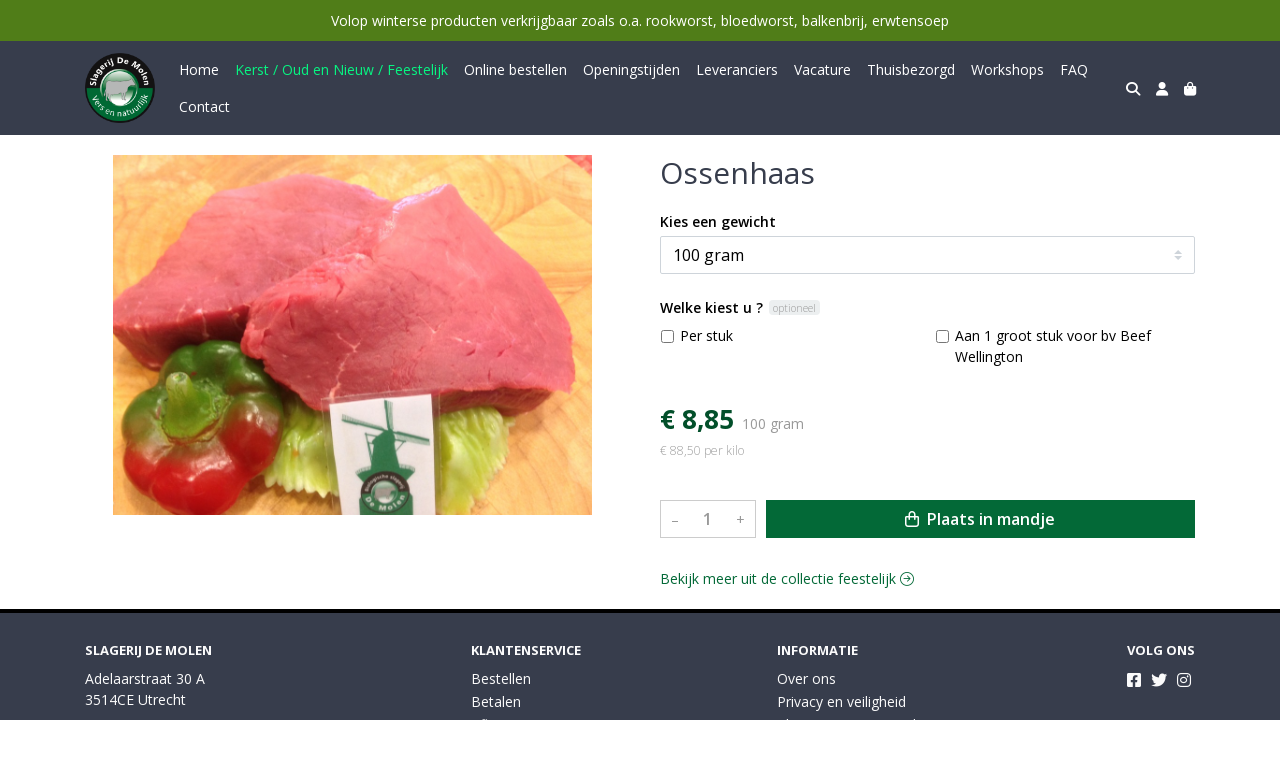

--- FILE ---
content_type: text/html; charset=utf-8
request_url: https://www.slagerijdemolen.nl/c/feestelijk/p/ossenhaas
body_size: 6170
content:
<!DOCTYPE html>
<html lang="nl">
<head>
    <title>Ossenhaas - Slagerij de Molen</title>

    <meta charset="utf-8">
    <meta name="viewport" content="width=device-width, initial-scale=1, shrink-to-fit=no, viewport-fit=cover">
    
    <meta name="apple-mobile-web-app-title" content="Slagerij de Molen">
    <meta name="theme-color" content="#000000">
    <meta name="powered-by" content="Midmid">
    <meta property="og:title" content="Ossenhaas - Slagerij de Molen">
    <meta property="og:image" content="https://midmid.blob.core.windows.net/images/slagerijdemolen/product/ossenhaas_1ae913_lg.jpg?v=30e280e9a87c40b40d17ea93ea2d6648">
    
    
    <script type="application/ld&#x2B;json">
        {"@context":"https://schema.org","@type":"Product","name":"Ossenhaas","image":"https://midmid.blob.core.windows.net/images/slagerijdemolen/product/ossenhaas_1ae913_lg.jpg?v=30e280e9a87c40b40d17ea93ea2d6648","offers":{"@type":"Offer","url":"https://www.slagerijdemolen.nl/c/feestelijk/p/ossenhaas","availability":"https://schema.org/InStock","price":8.85,"priceCurrency":"EUR"}}
    </script>


    <link rel="preconnect" href="https://fonts.gstatic.com" crossorigin>
    <link rel="preconnect" href="https://fonts.googleapis.com" crossorigin>
    <link rel="preconnect" href="https://cdn.jsdelivr.net" crossorigin>
    <link rel="preconnect" href="https://kit.fontawesome.com" crossorigin>
    <link rel="preconnect" href="https://cdnjs.cloudflare.com" crossorigin>
    <link rel="preconnect" href="https://code.jquery.com" crossorigin>
    <link rel="preconnect" href="https://midmid.blob.core.windows.net" crossorigin>

    

<link rel="stylesheet" href="https://fonts.googleapis.com/css2?family=Open+Sans:wght@300;400;600;700&display=swap">

    <link rel="stylesheet" href="https://fonts.googleapis.com/css2?family=Raleway:wght@300;400;500;600;700&display=swap" crossorigin="anonymous">
    <link rel="stylesheet" href="https://cdn.jsdelivr.net/npm/bootstrap@4.6.2/dist/css/bootstrap.min.css" integrity="sha384-xOolHFLEh07PJGoPkLv1IbcEPTNtaed2xpHsD9ESMhqIYd0nLMwNLD69Npy4HI+N" crossorigin="anonymous">
    <link rel="stylesheet" href="https://kit.fontawesome.com/a4b00b0bf2.css" crossorigin="anonymous">
    <link rel="stylesheet" href="https://cdnjs.cloudflare.com/ajax/libs/animate.css/4.1.1/animate.min.css" crossorigin="anonymous">
    <link rel="stylesheet" href="/css/defaults.css?v=zbvMBEcytJwaRyR14B2dsLfdvQvvS71HZtz5bYr4BP4">
    <link rel="stylesheet" href="/css/layout.css?v=rzHfXS9lIrLErzdCik-7hqGT26k89O1xLt2kpOIuWcU">
    <link rel="stylesheet" href="/css/layout.header.css?v=xbUJ_r_lAQpGHcQpaISqlqXUxYGl5wuRwtVrAkdbko4">
    <link rel="stylesheet" href="/css/layout.footer.css?v=GkuNGhLNj86oHYYVKx1OXh3_ShoEctQjQ-w1dfES9Mg">
    <link rel="stylesheet" href="/css/search.css?v=G9Qu6lPFK5pgEU6gmnwaOoUsA0dmaXHZ2zHhsM9095I">
    
    <link rel="stylesheet" href="https://cdn.jsdelivr.net/npm/flatpickr@4.6.13/dist/flatpickr.min.css" integrity="sha256-GzSkJVLJbxDk36qko2cnawOGiqz/Y8GsQv/jMTUrx1Q=" crossorigin="anonymous">
    <link rel="stylesheet" href="/css/quantityeditor.css?v=BYAnjhwbRfmGSUUCds_9CdFa2Uh4fP-iJqxOGQT4tDA" />
    <link rel="stylesheet" href="/css/product.css?v=3QyKtG2mBqQR17jHLvU1uyHzofnT3gqlsKVhLUrkCkc" />
    <link rel="stylesheet" href="/css/product.dialog.css?v=-fc0dHvbBafAqXgUGDboYH-yaH6tTMC3TF6Q4_jPaCQ">
    <link rel="stylesheet" href="/css/product.attributes.css?v=hU7C8a3eKNgkRDVPPviFCfyEcWFa4XcOX4lie1st9P8" />

    <link rel="stylesheet" href="https://midmid.blob.core.windows.net/themes/slagerijdemolen/basic-5083a5-colors.css?v=f5a0285dd56066e05f6e38b57e6613b1" />
<link rel="stylesheet" href="/theme/basic/css/defaults.css?v=47DEQpj8HBSa-_TImW-5JCeuQeRkm5NMpJWZG3hSuFU" />
<link rel="stylesheet" href="/theme/basic/css/layout.css?v=47DEQpj8HBSa-_TImW-5JCeuQeRkm5NMpJWZG3hSuFU" />
<link rel="stylesheet" href="/theme/basic/css/experience.css?v=wdE_lWIEIVIw7uQSEJpw_IFA0os7AXQOSuaQSPJyr8A" />

    

    <link rel="canonical" href="https://www.slagerijdemolen.nl/c/feestelijk/p/ossenhaas">
    <link rel="shortcut icon" href="https://midmid.blob.core.windows.net/images/slagerijdemolen/logo/slagerijdemolen_f6c57d_md.png?v=72c4e9821223a1ea74a96f0e197aed4f" />
    <link rel="apple-touch-icon" href="https://midmid.blob.core.windows.net/images/slagerijdemolen/logo/slagerijdemolen_f6c57d_md.png?v=72c4e9821223a1ea74a96f0e197aed4f" />
    <link rel="icon" type="image/png" href="https://midmid.blob.core.windows.net/images/slagerijdemolen/logo/slagerijdemolen_f6c57d_md.png?v=72c4e9821223a1ea74a96f0e197aed4f" />

    

    <script async src="https://www.googletagmanager.com/gtag/js?id=G-GM45QMWK6E"></script>

    <script>
        window.dataLayer = window.dataLayer || [];
        function gtag(){dataLayer.push(arguments);}
        gtag('js', new Date());
        gtag('config', 'G-GM45QMWK6E');
    </script>



    

</head>
<body class="product ossenhaas">
    


    
    

    
<div class="bar announcement-bar" style="background-color: #507d18; color: #ffffff">
    <div class="container">
        <p>Volop winterse producten verkrijgbaar zoals o.a. rookworst, bloedworst, balkenbrij, erwtensoep</p>
    </div>
</div>

    
<header class="navbar navbar-expand-sm sticky-top">
    <div class="container">
        <button class="navbar-toggler" type="button" data-toggle="collapse" data-target="#navbar-top" aria-controls="navbarTogglerTop" aria-expanded="false" aria-label="Toon/Verberg menu">
            <i class="fas fa-bars"></i>
            <span class="navbar-toggler-desc">Menu</span>
        </button>

        <ul class="navbar-nav navbar-search">
            <li id="nbisearch" class="nav-search nav-item"><a href="/search" class="nav-link">
                <i class="fas fa-search"></i>
                <span class="nav-search-desc">Zoeken</span>
            </a></li>
        </ul>
        
        
        <a href="/" class="navbar-brand-logo"><img src="https://midmid.blob.core.windows.net/images/slagerijdemolen/logo/slagerijdemolen_f6c57d_md.png?v=72c4e9821223a1ea74a96f0e197aed4f" /></a>
        
        
<ul class="navbar-nav navbar-session">
    <li class="nav-item-account nav-item"><a href="/account" class="nav-link">
        <i class="fas fa-user"></i>
        
    </a></li>
    <li id="nbishoppingcart" class="nav-item-cart  nav-item"><a href="/cart" class="nav-link">
        <i class="fas fa-shopping-bag"></i>
        
        <span class="cart-total-placeholder">Mand</span>
    </a></li>
</ul>

        
        <div class="collapse navbar-collapse navbar-top" id="navbar-top">
            <ul class="navbar-nav navbar-nav-top">
                

<li class="nav-item" data-active="false">
    <a href="/" class="nav-link">Home</a>
</li>

<li class="nav-item active" data-active="true">
    <a class="nav-link" href="/c/feestelijk">Kerst / Oud en Nieuw / Feestelijk</a>
</li>

<li class="nav-item" data-active="false">
    <a class="nav-link" href="/c/online-bestellen">Online bestellen</a>
</li>

<li class="nav-item" data-active="false">
    <a class="nav-link" href="/openingstijden">Openingstijden</a>
</li>

<li class="nav-item" data-active="false">
    <a class="nav-link" href="/leveranciers">Leveranciers</a>
</li>

<li class="nav-item" data-active="false">
    <a class="nav-link" href="/vacature">Vacature</a>
</li>

<li class="nav-item" data-active="false">
    <a class="nav-link" href="/c/thuisbezorgd">Thuisbezorgd</a>
</li>

<li class="nav-item" data-active="false">
    <a class="nav-link" href="/workshops">Workshops</a>
</li>

<li class="nav-item" data-active="false">
    <a class="nav-link" href="/faq">FAQ</a>
</li>

<li class="nav-item" data-active="false">
    <a class="nav-link" href="/contact">Contact</a>
</li>

                <li class="nav-item-account nav-item-account-mobile nav-item"><a href="/account" class="nav-link">Account</a></li>
            </ul>
        </div>
    </div>
</header>


    <div id="search">
    <form method="get" novalidate action="/search">
        <div class="container">
            <div class="input-group">
                <input type="text" id="Query" name="Query" class="form-control" placeholder="Waar ben je naar op zoek?" autocomplete="off" autocorrect="off" autocapitalize="off" spellcheck="false" />
                <div class="input-group-append">
                    <button type="submit" class="btn btn-search btn-append"><i class="fas fa-search"></i></button>
                </div>
            </div>
        </div>
    </form>
</div>

    <div class="body-content">
        <div class="container">
            

<div class="product-page product-body">
    <div class="product-left">
        
<div class="product-section product-images">
    <div class="product-image-default">
        <img srcset="https://midmid.blob.core.windows.net/images/slagerijdemolen/product/ossenhaas_1ae913_sm.jpg?v=30e280e9a87c40b40d17ea93ea2d6648 256w, https://midmid.blob.core.windows.net/images/slagerijdemolen/product/ossenhaas_1ae913_md.jpg?v=30e280e9a87c40b40d17ea93ea2d6648 512w, https://midmid.blob.core.windows.net/images/slagerijdemolen/product/ossenhaas_1ae913_lg.jpg?v=30e280e9a87c40b40d17ea93ea2d6648 1024w"
            src="https://midmid.blob.core.windows.net/images/slagerijdemolen/product/ossenhaas_1ae913_sm.jpg?v=30e280e9a87c40b40d17ea93ea2d6648" alt="Ossenhaas" title="Ossenhaas" />
    </div>
    
</div>

        


    </div>
    <div class="product-right">
        <div class="product-section product-intro">
            <h1>Ossenhaas</h1>
            
        </div>
        <div class="product-main">
            <form method="post" id="product-form" class="product-form" novalidate action="/c/feestelijk/p/ossenhaas">
                
<input type="hidden" id="Editor_Slug" name="Editor.Slug" value="ossenhaas" />
<input type="hidden" data-val="true" data-val-number="BasePrice moet een nummer zijn." data-val-required="The BasePrice field is required." id="Editor_BasePrice" name="Editor.BasePrice" value="8,85" />
<input type="hidden" data-val="true" data-val-number="BaseMeasurementQuantity moet een nummer zijn." data-val-required="The BaseMeasurementQuantity field is required." id="Editor_BaseMeasurementQuantity" name="Editor.BaseMeasurementQuantity" value="100" />

                <div class="product-section product-section-input">
                    


                    
<div class="product-variable-amount-placeholder">
    
<fieldset class="product-variable-amount">
    <legend>Kies een 
gewicht
<span class="field-validation text-danger field-validation-valid" data-valmsg-animate="true" data-valmsg-for="Editor.VariableAmount.Amount" data-valmsg-replace="true"></span></legend>
    <input type="hidden" data-val="true" data-val-required="The Unit field is required." id="Editor_VariableAmount_Unit" name="Editor.VariableAmount.Unit" value="Gram" />
    <div class="product-variable-amounts">
            <select class="custom-select" data-val="true" data-val-number="Amount moet een nummer zijn." data-val-required="Maak een keuze." id="Editor_VariableAmount_Amount" name="Editor.VariableAmount.Amount">
                <option value="" disabled="disabled" selected="selected">Maak een keuze...</option>
                    <option value="100" selected="selected">

100&#xA0;gram</option>
                    <option value="150">

150&#xA0;gram</option>
                    <option value="200">

200&#xA0;gram</option>
                    <option value="250">

250&#xA0;gram</option>
                    <option value="300">

300&#xA0;gram</option>
                    <option value="350">

350&#xA0;gram</option>
                    <option value="400">

400&#xA0;gram</option>
                    <option value="450">

450&#xA0;gram</option>
                    <option value="500">

500&#xA0;gram</option>
                    <option value="550">

550&#xA0;gram</option>
                    <option value="600">

600&#xA0;gram</option>
                    <option value="650">

650&#xA0;gram</option>
                    <option value="700">

700&#xA0;gram</option>
                    <option value="750">

750&#xA0;gram</option>
                    <option value="800">

800&#xA0;gram</option>
                    <option value="850">

850&#xA0;gram</option>
                    <option value="900">

900&#xA0;gram</option>
                    <option value="950">

950&#xA0;gram</option>
                    <option value="1000">

1000&#xA0;gram</option>
                    <option value="1050">

1050&#xA0;gram</option>
                    <option value="1100">

1100&#xA0;gram</option>
                    <option value="1150">

1150&#xA0;gram</option>
                    <option value="1200">

1200&#xA0;gram</option>
                    <option value="1250">

1250&#xA0;gram</option>
                    <option value="1300">

1300&#xA0;gram</option>
                    <option value="1350">

1350&#xA0;gram</option>
                    <option value="1400">

1400&#xA0;gram</option>
                    <option value="1450">

1450&#xA0;gram</option>
                    <option value="1500">

1500&#xA0;gram</option>
            </select>
    </div>
</fieldset>

</div>

                    


                    

<fieldset class="product-option-group">
    <input type="hidden" id="Editor_OptionGroups_0__Id" name="Editor.OptionGroups[0].Id" value="616bea6b8d10b7103dc88a42" />
    <input type="hidden" id="Editor_OptionGroups_0__Title" name="Editor.OptionGroups[0].Title" value="Welke kiest u ?" />
    <input type="hidden" data-val="true" data-val-required="The Type field is required." id="Editor_OptionGroups_0__Type" name="Editor.OptionGroups[0].Type" value="OneOptional" />
    <input type="hidden" data-val="true" data-val-requirediftrue="Maak een keuze." data-val-requirediftrue-other="*.IsRequired" id="Editor_OptionGroups_0__SelectedOptions" name="Editor.OptionGroups[0].SelectedOptions" value="" />
    <legend>Welke kiest u ?<span class="badge control-optional">Optioneel</span><span class="field-validation text-danger field-validation-valid" data-valmsg-animate="true" data-valmsg-for="Editor.OptionGroups[0].SelectedOptions" data-valmsg-replace="true"></span></legend>
    <div class="product-option-group-options form-checks">
        
<div class="product-option form-check">
    <input type="hidden" data-val="true" data-val-required="Id is verplicht." id="Editor_OptionGroups_0__Options_0__Id" name="Editor.OptionGroups[0].Options[0].Id" value="65322cdb344eb3542147ea69" />
    <input type="hidden" id="Editor_OptionGroups_0__Options_0__Value" name="Editor.OptionGroups[0].Options[0].Value" value="Per stuk" />
    <input type="hidden" data-val="true" data-val-number="Price moet een nummer zijn." data-val-required="The Price field is required." id="Editor_OptionGroups_0__Options_0__Price" name="Editor.OptionGroups[0].Options[0].Price" value="0" />

        <input type="checkbox" class="form-check-input" data-val="true" data-val-required="The Selected field is required." id="Editor_OptionGroups_0__Options_0__Selected" name="Editor.OptionGroups[0].Options[0].Selected" value="true" /><input name="Editor.OptionGroups[0].Options[0].Selected" type="hidden" value="false" />
        <label class="form-check-label" for="Editor_OptionGroups_0__Options_0__Selected">
            Per stuk

        </label>
</div>

<div class="product-option form-check">
    <input type="hidden" data-val="true" data-val-required="Id is verplicht." id="Editor_OptionGroups_0__Options_1__Id" name="Editor.OptionGroups[0].Options[1].Id" value="65322cdb344eb3542147ea6a" />
    <input type="hidden" id="Editor_OptionGroups_0__Options_1__Value" name="Editor.OptionGroups[0].Options[1].Value" value="Aan 1 groot stuk voor bv Beef Wellington " />
    <input type="hidden" data-val="true" data-val-number="Price moet een nummer zijn." data-val-required="The Price field is required." id="Editor_OptionGroups_0__Options_1__Price" name="Editor.OptionGroups[0].Options[1].Price" value="0" />

        <input type="checkbox" class="form-check-input" data-val="true" data-val-required="The Selected field is required." id="Editor_OptionGroups_0__Options_1__Selected" name="Editor.OptionGroups[0].Options[1].Selected" value="true" /><input name="Editor.OptionGroups[0].Options[1].Selected" type="hidden" value="false" />
        <label class="form-check-label" for="Editor_OptionGroups_0__Options_1__Selected">
            Aan 1 groot stuk voor bv Beef Wellington 

        </label>
</div>

    </div>
</fieldset>


                    
<div class="product-association-groups-placeholder">
    
</div>

                    
<div class="product-additional-order-input-placeholder">
    
</div>

                </div>
                


                
<fieldset class="product-offer">
    <div class="product-price-measurement">
        <div class="product-price">&#x20AC; 8,85</div>
        
        <div class="product-measurement">

100&#xA0;gram</div>
    </div>
    <div class="product-price-caption">
        
        <div class="product-unit-price">&#x20AC; 88,50 per Kilo</div>
    </div>
</fieldset>

                
<div class="product-add-to-cart">

<div class="quantity-editor">
    <input type="hidden" data-val="true" data-val-range="Minimum is ongeldig." data-val-range-max="2147483647" data-val-range-min="1" data-val-required="The Minimum field is required." id="Editor_Quantity_Minimum" name="Editor.Quantity.Minimum" value="1" />
    <input type="hidden" data-val="true" data-val-range="Maximum is ongeldig." data-val-range-max="2147483647" data-val-range-min="1" data-val-required="The Maximum field is required." id="Editor_Quantity_Maximum" name="Editor.Quantity.Maximum" value="2147483647" />
    <input type="hidden" data-val="true" data-val-required="The IsMutable field is required." id="Editor_Quantity_IsMutable" name="Editor.Quantity.IsMutable" value="True" />
    <button type="button" class="quantity-decrement">–</button>
    <input type="number" step="1" pattern="\d*" class="form-control" data-min="1" data-max="2147483647" novalidate autocomplete="off" data-val="true" data-val-range="Quantity is ongeldig." data-val-range-max="2147483647" data-val-range-min="1" data-val-required="The Quantity field is required." id="Editor_Quantity_Quantity" name="Editor.Quantity.Quantity" value="1" /><input name="__Invariant" type="hidden" value="Editor.Quantity.Quantity" />
    <button type="button" class="quantity-increment">+</button>
</div>
        <button class="btn btn-block btn-add-to-cart" type="submit" tabindex="1"><i class="far fa-shopping-bag btn-icon btn-icon-left"></i> Plaats in mandje</button>
</div>

                

                
            <input name="__RequestVerificationToken" type="hidden" value="CfDJ8JTgearMi1pPoyVAgQkAv0mvZrNGIcdCFPGvxp1NF-_uotBlo4P8wosBh0AipC_WBOF7UIj68omyB0_WSFZ6U5xx5qUH4BF7E-SXGuaGGx9fYEFMjYYCKjiap5yg9dEeMFYNqQgaJWLhGfd5aSwB1yI" /></form>
        </div>
        


        


        
<div class="product-section product-collection">
    <a href="/c/feestelijk">Bekijk meer uit de collectie feestelijk <i class="fal fa-arrow-circle-right arrow-right"></i></a>
</div>

    </div>
</div>




        </div>
    </div>
    <footer>
    <div class="container">
        <div class="row">
            <div class="col-sm-auto mr-auto">
                <h6>Slagerij de Molen</h6>
                <address>
                    Adelaarstraat 30 A<br/>
                    3514CE Utrecht
                </address>
                <ul>
                    <li>
                        <a href="tel:030 27 11 363" class="footer-phone">030 27 11 363</a>
                    </li>
                    <li><a href="mailto:bestelling@slagerijdemolen.nl" class="footer-email">bestelling@slagerijdemolen.nl</a></li>
                </ul>
            </div>
            <div class="col-sm-auto mr-auto">
                <h6>Klantenservice</h6>
                <ul>
                    <li><a href="/bestellen">Bestellen</a></li>
                    <li><a href="/betalen">Betalen</a></li>
                    <li><a href="/afleveren">Afleveren</a></li>
                    <li><a href="/contact">Contact</a></li>
                </ul>
            </div>
            <div class="col-sm-auto mr-auto">
                <h6>Informatie</h6>
                <ul>
                    <li><a href="/over-ons">Over ons</a></li>
                    <li><a href="/privacy-en-veiligheid">Privacy en veiligheid</a></li>
                    <li><a href="/algemene-voorwaarden">Algemene voorwaarden</a></li>
                    <li><a href="/disclaimer">Disclaimer</a></li>
                    <li><a href="/cookies">Cookies</a></li>
                    
                </ul>
            </div>
            <div class="col-sm-auto">
                <h6>Volg ons</h6>
                <div class="footer-social-media">
                        <a href="https://nl-nl.facebook.com/SlagerijdeMolen" title="Volg Slagerij de Molen op Facebook" target="_blank"><i class="fa fa-facebook-square"></i></a>
                        <a href="https://twitter.com/slagerijdemolen" title="Volg Slagerij de Molen op Twitter" target="_blank"><i class="fa fa-twitter"></i></a>
                        <a href="https://www.instagram.com/bio_slagerijdemolen/" title="Volg Slagerij de Molen op Instagram" target="_blank"><i class="fa fa-instagram"></i></a>
                </div>
            </div>
        </div>
    </div>
</footer>

    

<div class="powered-by dark">
    <div class="container">
        


<div class="choose-language">
    <form method="post" action="/language">
        <label>Taal</label>
        <select name="Culture" id="Culture" tabindex="-1" onchange="this.form.submit();" data-val="true" data-val-required="The Name field is required."><option selected="selected" value="nl-NL">Nederlands</option>
<option value="en-US">English</option>
<option value="fr-FR">fran&#xE7;ais</option>
<option value="de-DE">Deutsch</option>
<option value="es-ES">espa&#xF1;ol</option>
<option value="it-IT">italiano</option>
</select>
    <input name="__RequestVerificationToken" type="hidden" value="CfDJ8JTgearMi1pPoyVAgQkAv0mvZrNGIcdCFPGvxp1NF-_uotBlo4P8wosBh0AipC_WBOF7UIj68omyB0_WSFZ6U5xx5qUH4BF7E-SXGuaGGx9fYEFMjYYCKjiap5yg9dEeMFYNqQgaJWLhGfd5aSwB1yI" /></form>
</div>

        
<div class="partners">
        <img src="https://midmid.blob.core.windows.net/paymentmethods/payondeliveryv2.png" title="Pay on delivery" loading="lazy" class="partner payment-partner" />
</div>

        <div class="midmid">
            <a href="https://www.midmid.nl" title="Powered by Midmid." target="_blank"><i class="fa fa-plug"></i> Wij draaien op Midmid</a>
        </div>
    </div>
</div>



    <script src="https://code.jquery.com/jquery-3.6.0.min.js" integrity="sha256-/xUj+3OJU5yExlq6GSYGSHk7tPXikynS7ogEvDej/m4=" crossorigin="anonymous"></script>
    <script src="https://cdn.jsdelivr.net/npm/bootstrap@4.6.2/dist/js/bootstrap.bundle.min.js" integrity="sha384-Fy6S3B9q64WdZWQUiU+q4/2Lc9npb8tCaSX9FK7E8HnRr0Jz8D6OP9dO5Vg3Q9ct" crossorigin="anonymous"></script>
    <script src="/common/js/submit.js?v=5f85563082880cb6b19f8e7d8ca19bf4"></script>
    <script src="/common/js/submit.files.js?v=654dcfa4f9dd07cb2f14cc22acc50feb"></script>
    <script src="/common/js/address.js?v=ae93841a644fcf4a29518187ad1d1775"></script>
    <script src="/_content/Midmid.Web/js/validation.js?v=3.1.7"></script>
    <script src="/js/shared.js?v=ohyq-q8iPRxAkWxdFbH0EZC8mMzKE7YpZj_0PDQtvxU"></script>
    <script src="/js/init.js?v=mUlRWEGwAPc40VZR23xbjAGaIa31QjXpKTrIb17ubFQ"></script>
    <script src="/js/search.js?v=sT5L2iyKzpuCX5hIBIb1uxjcuPGSQDgD43cGnc8zbuY"></script>
    
    <script src="https://cdn.jsdelivr.net/npm/flatpickr@4.6.13/dist/flatpickr.min.js" integrity="sha256-Huqxy3eUcaCwqqk92RwusapTfWlvAasF6p2rxV6FJaE=" crossorigin="anonymous"></script>
<script src="https://cdn.jsdelivr.net/npm/flatpickr@4.6.13/dist/l10n/de.js" integrity="sha256-i8+L+31ossi5nSCCJXxe9SPIwa/GLJT2qprrb7d7kzg=" crossorigin="anonymous"></script>
<script src="https://cdn.jsdelivr.net/npm/flatpickr@4.6.13/dist/l10n/it.js" integrity="sha256-gaWVqfkIK6tULoU2T1KYrgzbutxk2XvQ0rVjTWRt/mE=" crossorigin="anonymous"></script>
<script src="https://cdn.jsdelivr.net/npm/flatpickr@4.6.13/dist/l10n/nl.js" integrity="sha256-7e6dIzdvyM9X1QoY5wkjIBt648fCq36ewEAdTiV7h4g=" crossorigin="anonymous"></script>
<script src="https://cdn.jsdelivr.net/npm/flatpickr@4.6.13/dist/l10n/fr.js" integrity="sha256-+xpDzJZ/BxtMFrLCduljhDclmRS8Gr2W3UpKAxMBC9g=" crossorigin="anonymous"></script>
<script src="https://cdn.jsdelivr.net/npm/flatpickr@4.6.13/dist/l10n/es.js" integrity="sha256-G5b/9Xk32jhqv0GG6ZcNalPQ+lh/ANEGLHYV6BLksIw=" crossorigin="anonymous"></script>
</partial>
    <script src="/js/quantityeditor.js?v=YqfhBVLIdBQYjfn3bXTpCN9ZO2c5P6CIH58nhiRd3DE"></script>
    <script src="/js/product.js?v=t6hDbFwpEVAlpoOCmimsSe-cVk5CuDv0ToBA6KcVGYY"></script>
    

    
</body>
</html>



--- FILE ---
content_type: text/javascript
request_url: https://www.slagerijdemolen.nl/common/js/submit.js?v=5f85563082880cb6b19f8e7d8ca19bf4
body_size: 3830
content:
$(function () {
    $("form").on("submit", function () {
        var form = $(this);
        if (form.data('submitted') === true) {
            e.preventDefault();
        }
        else {
            //double dutch: disable the submit button and mark the form as submitted
            form.data('submitted', true);
            form.find(":submit", this).prop("disabled", true);
        }
    });
});

(function ($) {
    $.fn.enableSubmit = function () {
        this.filter("form").each(function () {
            var form = $(this);
            form.data('submitted', false);
            form.find(":submit", this).prop("disabled", false);
        });

        return this;
    };
}(jQuery));

function submitFormAsync(form, doneCallback, failCallback) {
    var action = form.attr("action");
    var enctype = form.attr("enctype");

    var result;
    if (enctype !== "multipart/form-data") {
        var data = form.serialize();
        result = $.post(action, data);
    }
    else {
        var data = getFormData(form[0]);
        result = $.ajax({ url: action, type: "post", data: data, processData: false, contentType: false });
    }

    result
        .done(function (data) {
            handleAsyncPostResult(form, data);
            if (typeof doneCallback === "function") {
                doneCallback(data);
            }
        })
        .fail(function (jqXHR, textStatus) {
            console.log("Request failed: " + textStatus);
            if (typeof failCallback === "function") {
                failCallback(textStatus);
            }
        })
        .always(function () {
            form.enableSubmit();
        });
}

function handleAsyncPostResult(form, result) {
    form.find("input").each(function (i) {
        $(this).removeClass("input-validation-error");
    });
    form.find("[data-valmsg-for]").each(function (i) {
        $(this).text("");
        $(this).removeClass("field-validation-error");
    });
    form.find(".alert").hide();

    if (result.success && result.action === "Reload") {
        window.location.reload(true);
        return;
    }
    else if (result.success && result.action === "Redirect") {
        window.location.href = result.successRedirectUrl;
        return;
    }
    else if (result.action === "Alert") {
        var errorMessage = "";
        for (var errorKey in result.errors) {
            if (errorMessage.length > 0) {
                errorMessage += ", ";
            }
            errorMessage += result.errors[errorKey];
        }

        var alertBox = form.find(".alert");
        if (alertBox.length) {
            alertBox.text(errorMessage);
            alertBox.show();
        }
        else {
            alert(errorMessage);
        }

        return;
    }
    else if (result.success) {
        return;
    }

    for (var key in result.errors) {
        var element = form.find('[name="' + key + '"], #' + key);
        addValidationError(element, result.errors[key], form);
    }
}

function getFormData(form) {
    // In some cases the file is empty and part of an array.
    // This causes problems with the boundaries and submitting the form fails.
    // Empty files are removed by the getFormData implementation in submit.files.js.
    return new FormData(form);
}

function addValidationError(input, message, form) {
    input.removeClass("input-validation-valid");
    input.addClass("input-validation-error");

    form = form || input.closest("form");
    var valmsg = form.find('[data-valmsg-for="' + input.attr("id") + '"], [data-valmsg-for="' + input.attr("name") + '"]');
    valmsg.text(message);
    valmsg.removeClass("field-validation-valid");
    valmsg.addClass("field-validation-error");

    if (valmsg.data("valmsg-animate") === true) {
        valmsg.addClass("animate__animated animate__flash").one(animationEnd, function () {
            $(this).removeClass("animate__animated animate__flash");
        });
    }
}
